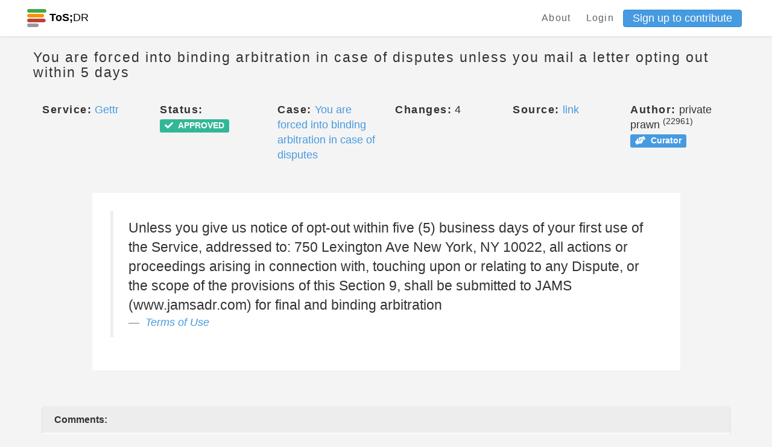

--- FILE ---
content_type: text/html; charset=utf-8
request_url: https://edit.tosdr.org/points/23801
body_size: 15174
content:
<!DOCTYPE html>
<html>
<head>
    <meta charset="UTF-8">
    <meta name="viewport" content="width=device-width, initial-scale=1, shrink-to-fit=no">
    <meta http-equiv="X-UA-Compatible" content="IE=edge,chrome=1">

    <!-- Facebook Open Graph data -->
    <meta property="og:title" content="Terms of Service; Didn&#39;t Read - Phoenix" />
    <meta property="og:type" content="website" />
    <meta property="og:url" content="https://edit.tosdr.org/points/23801" />
    <meta property="og:image" content="https://edit.tosdr.org/assets/logo-a7911331e22c7441f84e711d897db7c8cb39e12fd01feaffdf11b7f711e85429.png" />
    <meta property="og:description" content="I have read and understood the terms of service is the biggest lie on the Internet. We aim to fix that." />
    <meta property="og:site_name" content="Terms of Service; Didn&#39;t Read - Phoenix" />

    <!-- Twitter Card data -->
    <meta name="twitter:card" content="summary_large_image">
    <meta name="twitter:site" content="@tosdr">
    <meta name="twitter:title" content="Terms of Service; Didn&#39;t Read - Phoenix">
    <meta name="twitter:description" content="I have read and understood the terms of service is the biggest lie on the Internet. We aim to fix that.">
    <meta name="twitter:creator" content="@tosdr">
    <meta name="twitter:image:src" content="https://edit.tosdr.org/assets/logo-a7911331e22c7441f84e711d897db7c8cb39e12fd01feaffdf11b7f711e85429.png">

    <link rel="shortcut icon" type="image/x-icon" href="/assets/favicon-20b5c217fa439e0558be39c4e46770b4cfa2a4e2c7c8a485a12f65d57cefacc2.ico" />

        <title>Point 23801 (ToS;DR Phoenix)</title>


    <meta name="csrf-param" content="authenticity_token" />
<meta name="csrf-token" content="jujd80se1ELzM2TvJEfizz6HAltvTqkZ7AzxSJAdF436gTcur6M7CAbx2aarPHBhYxwNh16QyQNq1W1ZZ3bgCg==" />
    <meta name="action-cable-url" content="/cable" />
    <link rel="stylesheet" media="all" href="/assets/application-29727722321a74c6cad9836d6d474003097e33ddae2bd30ad8bedfe15723a119.css" />
  </head>
  <body class="points show">
    <div class="navbar-tosdr navbar-fixed-top">
  <!-- Left Navigation -->
  <div class="navbar-tosdr-left">
    <!-- Logo -->
    <a class="navbar-tosdr-brand" href="/">
      <div class="navbar-tosdr-title">
        <img src="/assets/favicon-20b5c217fa439e0558be39c4e46770b4cfa2a4e2c7c8a485a12f65d57cefacc2.ico" />
        <strong>ToS;</strong>DR
      </div>
</a>


  </div>

  <!-- Right Navigation -->
  <div class="navbar-tosdr-right hidden-xs hidden-sm">
    <!-- Links -->
    <div class="navbar-tosdr-group">
      <div class="navbar-tosdr-item">
        <!-- todo make the data toggle when user is logged in -->
        <div class="dropdown">
          <a class="navbar-tosdr-item navbar-tosdr-link" href="/about">About</a>

            <a class="navbar-tosdr-item navbar-tosdr-link dropdown-toggle" id="navbar-tosdr-menu" href="/users/sign_in">Login</a>
            <a class="btn btn-primary btn-sm" href="/users/sign_up">Sign up to contribute</a>
        </div>
      </div>
    </div>
  </div>

  <!-- Dropdown list appearing on mobile only -->
  <div class="navbar-tosdr-item hidden-md hidden-lg">
    <div class="dropdown">
      <i class="fa fa-bars dropdown-toggle" data-toggle="dropdown"></i>
      <ul class="dropdown-menu dropdown-menu-right navbar-tosdr-dropdown-menu">
          <li><a class="navbar-tosdr-item navbar-tosdr-link" href="/about">About</a></li>
          <li><a class="navbar-tosdr-item navbar-tosdr-link dropdown-toggle" id="navbar-tosdr-menu" href="/users/sign_in">Login</a></li>
          <li><a class="navbar-tosdr-item navbar-tosdr-link dropdown-toggle" href="/users/sign_up">Sign up</a></li>
      </ul>
    </div>
  </div>
</div>

    

    <div class="container">
      <div class="row">
  <div class="col">
    <h4 class="lighter fl">You are forced into binding arbitration in case of disputes unless you mail a letter opting out within 5 days</h4>
  </div>
  <div class="col text-right">
  </div>
</div>

<br>

<div class="row">
  <div class="col-sm-2">
    <span class="bolder">Service:</span> <a title="View this service" href="/services/4521">Gettr</a>
  </div>
  <div class="col-sm-2">
    <span class="bolder">Status:</span> <span class="label label-success"><i class="fas fa-check"></i><span class="fa5-text"> APPROVED</span></span>
  </div>
  <div class="col-sm-2">
      <span class="bolder">Case:</span> <a title="View this case" href="/cases/339">You are forced into binding arbitration in case of disputes</a>
  </div>
  <div class="col-sm-2">
    <span class="bolder">Changes:</span> 4
  </div>
  <div class="col-sm-2">
    <span class="bolder">Source:</span> <a href=https://gettr.com/terms>link</a>
  </div>
  <div class="col-sm-2">
    <span class="bolder">Author:</span> private prawn <sup>(22961)</sup> <a target="_blank" title="This user is a phoenix curator" class="label label-primary" href="https://to.tosdr.org/8dd5k"><i class="fas fa-hands-helping"></i><span class="fa5-text"> Curator</span></a>
  </div>
</div>

<br>
<br>

  <div class="row" style="margin-bottom: 1rem">
    <div class="col-sm-10 col-sm-offset-1 p30 bgw">
      <blockquote>
        Unless you give us notice of opt-out within five (5) business days of your first use of the Service, addressed to: 750 Lexington Ave New York, NY 10022, all actions or proceedings arising in connection with, touching upon or relating to any Dispute, or the scope of the provisions of this Section 9, shall be submitted to JAMS (www.jamsadr.com) for final and binding arbitration
        <footer>
          <cite><a href="/services/4521/annotate#doc_7980">Terms of Use</a></cite>
        </footer>
      </blockquote>
    </div>
  </div>

<br>
<br>

  <div class="row">
  <div class="col-xs-12">
    <!-- card-inline-header -->
    <div class="card-inline card-inline-header">
      <div class="card-inline-item card-inline-comment">
        <b>Comments:</b>
      </div>
    </div>
    <!-- actual card-inline -->
      <div class="card-inline">
        <div class="card-inline-item">
          No comments found
        </div>
      </div>
  </div>
</div>


<br>
<br>


<div class="row">
  <div class="col-sm-12">
    <span class="bolder">We track editorial changes to analyses and updates to a point's status and display the previous versions here as part of an effort to promote transparency regarding our curation process.</span>
  </div>

</div>

<br>

<div class="panel-group" id="accordion">
  <div class="panel panel-default" id="panel2">
    <div class="panel-heading" id="panel-style">
      <div class="row">
        <div class="col-sm-4">
          <h5>
              <b>Version 4:</b> 2023-07-11 06:20:33 UTC by <a target="_blank" title="This user has deleted their account" class="label label-default" href="/users/edit"><i class="fas fa-user-times"></i><span class="fa5-text">Deleted</span></a> <a target="_blank" title="This user is a phoenix curator" class="label label-primary" href="https://to.tosdr.org/8dd5k"><i class="fas fa-hands-helping"></i><span class="fa5-text"> Curator</span></a>
          </h5>
        </div>
        <div class="col-sm-4">
          <h5>
            <a data-toggle="collapse" data-target="#collapse2"
              href="#collapse2" class="collapsed">
              Analysis updated
            </a>
          </h5>
        </div>
        <div class="col-sm-4 text-right">
          <a data-toggle="collapse" data-target="#collapse2"
              href="#collapse2" class="collapsed">
              <span class="glyphicon glyphicon-chevron-down" aria-hidden="true"></span>
          </a>
        </div>
    </div>
  </div>
    <div id="collapse2" class="panel-collapse collapse">
      <div class="panel-body">
        <div class="row">
          <div class="col-sm-6">
            <p><b>Previous Title:</b> No changes recorded</p>
            <p><b>Updated Title:</b> No changes recorded</p>
          </div>
          <div class="col-sm-6">
            <p><b>Previous Analysis:</b> No changes recorded</p>
            <p><b>Updated Analysis:</b> No changes recorded</p>
          </div>
          <div class="col-sm-6">
            <p><b>Previous Status:</b> No changes recorded</p>
            <p><b>Updated Status:</b> No changes recorded</p>
          </div>
        </div>
      </div>
    </div>
  </div>
  <div class="panel panel-default" id="panel3">
    <div class="panel-heading" id="panel-style">
      <div class="row">
        <div class="col-sm-4">
          <h5>
              <b>Version 3:</b> 2021-07-06 12:29:45 UTC by AgnesDeLion <sup>(20760)</sup> <a target="_blank" title="This user is a phoenix curator" class="label label-primary" href="https://to.tosdr.org/8dd5k"><i class="fas fa-hands-helping"></i><span class="fa5-text"> Curator</span></a>
          </h5>
        </div>
        <div class="col-sm-4">
          <h5>
            <a data-toggle="collapse" data-target="#collapse3"
              href="#collapse3" class="collapsed">
              Analysis updated
            </a>
          </h5>
        </div>
        <div class="col-sm-4 text-right">
          <a data-toggle="collapse" data-target="#collapse3"
              href="#collapse3" class="collapsed">
              <span class="glyphicon glyphicon-chevron-down" aria-hidden="true"></span>
          </a>
        </div>
    </div>
  </div>
    <div id="collapse3" class="panel-collapse collapse">
      <div class="panel-body">
        <div class="row">
          <div class="col-sm-6">
            <p><b>Previous Title:</b> No changes recorded</p>
            <p><b>Updated Title:</b> No changes recorded</p>
          </div>
          <div class="col-sm-6">
            <p><b>Previous Analysis:</b> No changes recorded</p>
            <p><b>Updated Analysis:</b> No changes recorded</p>
          </div>
          <div class="col-sm-6">
            <p><b>Previous Status:</b> <span class="label label-info"><i class="fas fa-clock"></i><span class="fa5-text"> PENDING</span></span></p>
            <p><b>Updated Status:</b> <span class="label label-success"><i class="fas fa-check"></i><span class="fa5-text"> APPROVED</span></span></p>
          </div>
        </div>
      </div>
    </div>
  </div>
  <div class="panel panel-default" id="panel4">
    <div class="panel-heading" id="panel-style">
      <div class="row">
        <div class="col-sm-4">
          <h5>
              <b>Version 2:</b> 2021-07-06 12:14:22 UTC by private prawn <sup>(22961)</sup> <a target="_blank" title="This user is a phoenix curator" class="label label-primary" href="https://to.tosdr.org/8dd5k"><i class="fas fa-hands-helping"></i><span class="fa5-text"> Curator</span></a>
          </h5>
        </div>
        <div class="col-sm-4">
          <h5>
            <a data-toggle="collapse" data-target="#collapse4"
              href="#collapse4" class="collapsed">
              Analysis updated
            </a>
          </h5>
        </div>
        <div class="col-sm-4 text-right">
          <a data-toggle="collapse" data-target="#collapse4"
              href="#collapse4" class="collapsed">
              <span class="glyphicon glyphicon-chevron-down" aria-hidden="true"></span>
          </a>
        </div>
    </div>
  </div>
    <div id="collapse4" class="panel-collapse collapse">
      <div class="panel-body">
        <div class="row">
          <div class="col-sm-6">
            <p><b>Previous Title:</b> You are forced into binding arbitration in case of disputes</p>
            <p><b>Updated Title:</b> You are forced into binding arbitration in case of disputes unless you mail a letter opting out within 5 days</p>
          </div>
          <div class="col-sm-6">
            <p><b>Previous Analysis:</b> No changes recorded</p>
            <p><b>Updated Analysis:</b> No changes recorded</p>
          </div>
          <div class="col-sm-6">
            <p><b>Previous Status:</b> No changes recorded</p>
            <p><b>Updated Status:</b> No changes recorded</p>
          </div>
        </div>
      </div>
    </div>
  </div>
  <div class="panel panel-default" id="panel5">
    <div class="panel-heading" id="panel-style">
      <div class="row">
        <div class="col-sm-4">
          <h5>
              <b>Version 1:</b> 2021-07-06 12:13:03 UTC by private prawn <sup>(22961)</sup> <a target="_blank" title="This user is a phoenix curator" class="label label-primary" href="https://to.tosdr.org/8dd5k"><i class="fas fa-hands-helping"></i><span class="fa5-text"> Curator</span></a>
          </h5>
        </div>
        <div class="col-sm-4">
          <h5>
            <a data-toggle="collapse" data-target="#collapse5"
              href="#collapse5" class="collapsed">
              Analysis created
            </a>
          </h5>
        </div>
        <div class="col-sm-4 text-right">
          <a data-toggle="collapse" data-target="#collapse5"
              href="#collapse5" class="collapsed">
              <span class="glyphicon glyphicon-chevron-down" aria-hidden="true"></span>
          </a>
        </div>
    </div>
  </div>
    <div id="collapse5" class="panel-collapse collapse">
      <div class="panel-body">
        <div class="row">
          <div class="col-sm-6">
            <p><b>Previous Title:</b> </p>
            <p><b>Updated Title:</b> You are forced into binding arbitration in case of disputes</p>
          </div>
          <div class="col-sm-6">
            <p><b>Previous Analysis:</b> </p>
            <p><b>Updated Analysis:</b> Generated through the annotate view</p>
          </div>
          <div class="col-sm-6">
            <p><b>Previous Status:</b> </p>
            <p><b>Updated Status:</b> <span class="label label-info"><i class="fas fa-clock"></i><span class="fa5-text"> PENDING</span></span></p>
          </div>
        </div>
      </div>
    </div>
  </div>
</div>
</div>




    </div>
    <footer class="footer">
  <div class="footer-links hidden-xs">
    <a href="https://github.com/tosdr/phoenix">GitHub</a>
    <a href="https://twitter.com/tosdr">Twitter</a>
    <a href="https://github.com/tosdr/phoenix/wiki/API">API</a>
  </div>
  <div class="footer-links hidden-xs">
    <a href="/about">About</a>
    <a href="/about#contact">Contact</a>
    <a href="https://blog.tosdr.org">Blog</a>
    <a href="https://opencollective.com/tosdr">Donate</a>
    <a href="/about#tos">Terms of Service</a>
    <a href="https://github.com/tosdr/edit.tosdr.org">Version: Development</a>
  </div>


  <!-- Mobile Footer -->

  <div class="footer-links footer-mobile hidden-sm hidden-md hidden-lg">
      <a class="fa fa-github fa-lg" href="#"></a>
      <a class="fa fa-twitter fa-lg" href="#"></a>
      <a href="https://github.com/tosdr/phoenix/wiki/API">API</a>
      <a href="mailto:team at tosdr org">Contact</a>
      <a href="https://blog.tosdr.org">Blog</a>
      <a href="https://opencollective.com/tosdr">Donate</a>
      <a href="/about#tos">ToS</a>
  </div>
</footer>

    <script src="/assets/application-56dfc40fe1aa503e5c11aba1b942f4404af924bf56d5c786ddd9dea658d05bba.js"></script>
    <script src="https://rksyl9kf1wtg.statuspage.io/embed/script.js"></script>
    <script type="text/javascript" src="https://tosdr.atlassian.net/s/d41d8cd98f00b204e9800998ecf8427e-T/sb53l8/b/24/bc54840da492f9ca037209037ef0522a/_/download/batch/com.atlassian.jira.collector.plugin.jira-issue-collector-plugin:issuecollector/com.atlassian.jira.collector.plugin.jira-issue-collector-plugin:issuecollector.js?locale=en-US&collectorId=a3477685"></script>
  </body>
</html>
